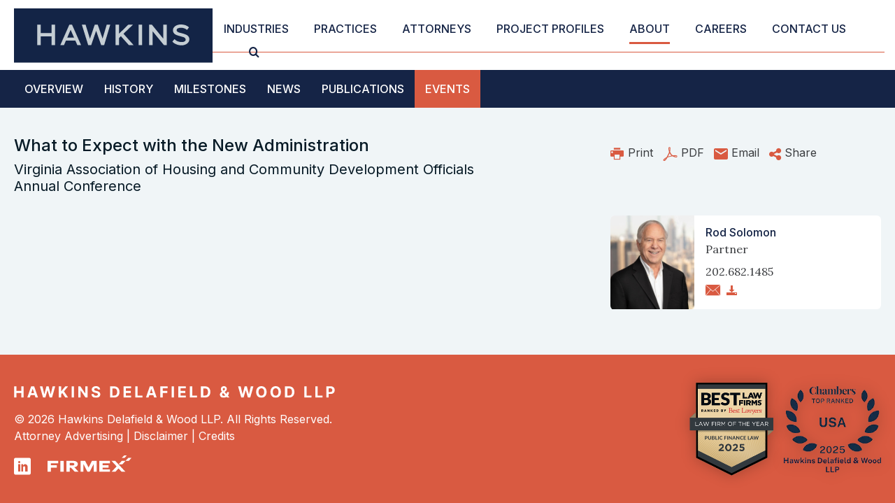

--- FILE ---
content_type: text/html; charset=UTF-8
request_url: https://www.hawkins.com/about/events/2016-01-01-what-to-expect-with-the-new-administration
body_size: 3614
content:
<!DOCTYPE HTML>
<html lang="en">
<head>
<META charset="utf-8">
<meta http-equiv="X-UA-Compatible" content="IE=Edge" />
<meta name="viewport" content="width=device-width, initial-scale=1" />
<title>What to Expect with the New Administration | Hawkins Delafield & Wood LLP</title>
<meta name="description" content="" />
<link rel="canonical" href="https://www.hawkins.com/about/events/2016-01-01-what-to-expect-with-the-new-administration" />
<link rel="preconnect" href="https://fonts.googleapis.com" nonce="">
<link rel="preconnect" href="https://fonts.gstatic.com" crossorigin nonce="">
<link href="https://fonts.googleapis.com/css2?family=Inter:wght@400;500;600&family=Lora:wght@400;500;600&display=swap" rel="stylesheet" nonce="">
<link href="/assets/css/style.css?version=20250421208" rel="stylesheet" link="preload" />
<link rel="shortcut icon" href="/favicon.ico">
<link rel="apple-touch-icon" sizes="180x180" href="https://static.hawkins.com/images/favicons/apple-touch-icon.png">
<link rel="icon" type="image/png" sizes="32x32" href="https://static.hawkins.com/images/favicons/favicon-32x32.png">
<link rel="icon" type="image/png" sizes="16x16" href="https://static.hawkins.com/images/favicons/favicon-16x16.png">
<link rel="manifest" href="https://static.hawkins.com/images/favicons/site.webmanifest">
<link rel="mask-icon" href="https://static.hawkins.com/images/favicons/safari-pinned-tab.svg" color="#152446">
<meta name="msapplication-TileColor" content="#ffffff">
<meta name="msapplication-config" content="https://static.hawkins.com/images/favicons/browserconfig.xml">
<meta name="theme-color" content="#ffffff">
<meta property="og:url" content="https://www.hawkins.com/about/events/2016-01-01-what-to-expect-with-the-new-administration" />
<meta property="og:title" content="What to Expect with the New Administration | Hawkins Delafield & Wood LLP" />
<meta property="og:description" content="" />
 <meta property="og:image" content="https://www.hawkins.com/images/layout/og-logo.jpg" />
<!-- Google tag (gtag.js) -->
<script async src="https://www.googletagmanager.com/gtag/js?id=G-QWKSY8R3NV" nonce=""></script>
<script nonce="">
window.dataLayer = window.dataLayer || [];
function gtag(){dataLayer.push(arguments);}
gtag('js', new Date());
gtag('config', 'G-QWKSY8R3NV');
</script>
<script type="application/ld+json" nonce="">
{
"@context": "http://schema.org",
"@type": "BreadcrumbList",
"itemListElement": [{
"@type": "ListItem",
"position": 1,
"item": {
"@id": "https://www.hawkins.com/about",
"name": "About"
}
},{
"@type": "ListItem",
"position": 2,
"item": {
"@id": "https://www.hawkins.com/about/events",
"name": "Events"
}
},{
"@type": "ListItem",
"position": 3,
"item": {
"@id": "https://www.hawkins.com/about/events/2016-01-01-what-to-expect-with-the-new-administration",
"name": "What to Expect with the New Administration"
}
}]
}
</script>
<script type="application/ld+json" nonce="">
{
"@context": "http://schema.org",
"@type": "Organization",
"url": "https://www.hawkins.com",
"logo": "https://www.hawkins.com/images/layout/logo-tm.svg",
"name": "Hawkins",
"sameAs": [
"https://www.linkedin.com/company/hawkins-delafield-&-wood-llp"
]
}
</script>
</head>
<body>
<header class="fixed-top d-print-none">
<div id="search-container" class="search-container d-none d-lg-block">
<div class="container-xxl">
<div class="row justify-content-between">
<div class="col-11">
<form class="search-form-top" method="get" action="/search-results">
<div class="d-flex justify-content-center">
<div class="form-floating">
<input type="text" id="search-query" class="search-query form-control" name="query" title="Search Input" placeholder="Search" />
<label for="searchQuery">Search</label>
</div>
<button type="submit" class="btn btn-secondary">Go</button>
<button type="button" class="btn btn-dark closeit">Close</button>
</div>
</form>
</div>
<div class="col-1 text-end">
<button class="btn-link close-search closeit"><span class="icon-close"></span></button>
</div>
</div>
</div>
</div>
<nav class="navbar navbar-expand-lg d-print-none">
<div class="container-xxl brandline">
<a href="/" class="navbar-brand"><img src="/images/layout/logo-tm.svg" /></a>
<button class="navbar-toggler collapsed x" type="button" data-bs-toggle="offcanvas" data-bs-target="#mobile-nav" aria-controls="mobile-nav" aria-expanded="false" aria-label="Toggle navigation">
<span class="bar"></span>
<span class="bar"></span>
<span class="bar"></span>
</button>
<div class="collapse navbar-collapse justify-content-end" id="main-nav">
<ul class="nav first-level">
<li><a href="/industries" class="nav-one">Industries</a></li>
<li><a href="/practices" class="nav-one">Practices</a></li>
<li><a href="/attorneys" class="nav-one">Attorneys</a></li>
<li><a href="/project-profiles" class="nav-one">Project Profiles</a></li>
<li class="dropdown"><a href="" class="nav-one active" data-bs-toggle="dropdown">About</a>
<ul class="dropdown-menu">
<li><a href="/about/index" class="nav-two">Overview</a></li>
<li><a href="/about/history" class="nav-two">History</a></li>
<li><a href="/about/milestones" class="nav-two">Milestones</a></li>
<li><a href="/about/news" class="nav-two">News</a></li>
<li><a href="/about/publications" class="nav-two">Publications</a></li>
<li><a href="/about/events" class="nav-two active">Events</a></li>
</ul>
</li>
<li><a href="/careers" class="nav-one">Careers</a></li>
<li><a href="/locations" class="nav-one">Contact Us</a></li>
<li><button class="btn-link open-search"><span class="icon-search"></span></button></li>
</ul>
</div>
</div>
</nav>
</header>
<div class="container-xxl d-none d-print-block print-logo"><img src="/images/layout/logo-tm.svg" /></div>
<div id="mobile-nav" class="offcanvas offcanvas-end d-print-none">
<ul class="mobile-nav first">
<li><a href="/industries" class="mbl-one">Industries</a></li>
<li><a href="/practices" class="mbl-one">Practices</a></li>
<li><a href="/attorneys" class="mbl-one">Attorneys</a></li>
<li><a href="/project-profiles" class="mbl-one">Project Profiles</a></li>
<li><a href="#mobile-about" data-bs-toggle="collapse"  class="mbl-one active">About</a>
<ul id="mobile-about" class="collapse show">
<li><a href="/about/index" class="mbl-two">Overview</a></li>
<li><a href="/about/history" class="mbl-two">History</a></li>
<li><a href="/about/milestones" class="mbl-two">Milestones</a></li>
<li><a href="/about/news" class="mbl-two">News</a></li>
<li><a href="/about/publications" class="mbl-two">Publications</a></li>
<li><a href="/about/events" class="mbl-two active">Events</a></li>
</ul>
</li>
<li><a href="/careers" class="mbl-one">Careers</a></li>
<li><a href="/locations" class="mbl-one">Contact Us</a></li>
<li class="mbl-srch-container">
<form method="get" action="/search-results">
<div class="d-flex">
<input type="text" id="mbl-query" class="search-query form-control end-flat" name="query" title="Search Input" placeholder="Search" />
<button type="submit" class="btn btn-secondary start-flat">Go</button>
</div>
</form>
</li>
</ul>
</div><main>
<section class="d-none d-lg-block secondary-nav-container d-print-none">
<div class="container-xxl">
<ul class="nav second-level">
<li><a href="/about/index">Overview</a></li>
<li><a href="/about/history">History</a></li>
<li><a href="/about/milestones">Milestones</a></li>
<li><a href="/about/news">News</a></li>
<li><a href="/about/publications">Publications</a></li>
<li><a href="/about/events" class="active">Events</a></li>
</ul>
</div>
</section>
<div class="container-xxl py-lg-7 py-3">
<div class="row">
<div class="col-lg-7">
<h1 class="detail ">What to Expect with the New Administration</h1>
<h2 class="detail mb-6">Virginia Association of Housing and Community Development Officials Annual Conference</h2>
</div>
<div class="col-lg-5 col-xl-4 offset-xl-1 d-print-none pt-tools">
<ul class="d-lg-flex page-tools nav d-print-none">
<li><button class="btn-print" rel="nofollow" title="Print Page"><span class="icon-print"></span> <span class="link-label">Print</span></button></li>
<li><a href="/about/events/2016-01-01-what-to-expect-with-the-new-administration/_pdfx/2016-01-01-what-to-expect-with-the-new-administration.pdf" target="_blank" rel="nofollow"  title="PDF Print"><span class="icon-acrobat"></span> <span class="link-label">PDF</span></a></li>
<li><a href="mailto:?subject=What to Expect with the New Administration&body=Of interest from the Hawkins Delafield %26 Wood LLP website -- http://www.hawkins.com/about/events/2016-01-01-what-to-expect-with-the-new-administration" title="Email Page"><span class="icon-tools-email"></span> <span class="link-label">Email</span></a></li>
<li class="rel"><a href="#share-container" data-bs-toggle="collapse" title="Share Options"><span class="icon-share"></span> <span class="link-label">Share</span></a>
<div id="share-container" class="collapse share-container">
<a href="https://www.linkedin.com/shareArticle?mini=true&url=http://www.hawkins.com/about/events/2016-01-01-what-to-expect-with-the-new-administration&title=What to Expect with the New Administration" target="_blank" title="LinkedIn"><span class="icon-linkedin"></span> LinkedIn</a>
<a href="https://twitter.com/share?url=http://www.hawkins.com/about/events/2016-01-01-what-to-expect-with-the-new-administration&text=What to Expect with the New Administration" target="_blank" title="Twitter"><span class="icon-x"></span> Twitter</a>
<a href="https://www.facebook.com/sharer.php?u=http://www.hawkins.com/about/events/2016-01-01-what-to-expect-with-the-new-administration&title=What to Expect with the New Administration" target="_blank" title="Facebook"><span class="icon-facebook"></span> Facebook</a>
</div>
</li>
</ul></div>
</div>
<div class="row">
<div class="col-lg-7">
</p>
<div class="content">
</div>
</div>
<div class="col-lg-5 col-xl-4 offset-xl-1 d-print-none">
<!-- related content here -->
<div class="bio-row">
<a href="/attorneys/rod-solomon" class="bio-img-link">
<img src="/attorneys/rod-solomon/_res/id=Picture/rod-solomon-2.jpg/thumbnail=1/width=270/window=380,0,800,900/quality=100"  class="img-fluid" alt="Photo of Rod Solomon">
</a>
<div class="bio-info">
<a href="/attorneys/rod-solomon" class="bio-name">Rod Solomon</a>
<span class="position">Partner</span>
<a href="tel:202.682.1485" class="phone">202.682.1485</a>
<div class="bio-social">
<a href="mailto:rsolomon@hawkins.com"><span class="icon-email"></span></a>
<a href="/assets/includes/vcard/_view/id=rod-solomon/Rod Solomon.vcf"><span class="icon-download"></span></a>
</div>
</div>
</div>
</div>
</div><!-- end row -->
</div>
</main>
<footer class="bg-secondary py-7">
<div class="container-xxl">
<div class="row justify-content-between">
<div class="col-auto">
<a href="/" class="d-block mb-3 d-print-none"><img src="/images/layout/logo-footer.svg" class="img-fluid" /></a>
<p class="mb-0 copyright">&copy; 2026 Hawkins Delafield & Wood LLP. All Rights Reserved.</p>
<p class="footer-nav d-print-none">Attorney Advertising  |  <a href="/misc/disclaimer">Disclaimer</a>  |  <a href="/misc/credits">Credits</a></p>
<div class="d-flex d-print-none">
<a href="https://www.linkedin.com/company/hawkins-delafield-&-wood-llp/" target="_blank" class="footer-social me-4"><span class="icon-linkedin-square"></span></a>
<a href="https://www.firmex.com/" target="_blank" class="footer-social"><img src="/images/general/firmex-logo.svg" alt="Firmex Logo"/> </a>
</div>
</div>
<div class="col-auto d-print-none pt-4 pt-lg-0 text-end">
<img src="/images/general/best-lawyers-2025.png" class="bl-badge" alt="Best Law Firms - Ranked by Best Lawyers - Law Firm of the Year - Public Finance Law 2025" />
<img src="/images/general/chambers-top-ranked-usa-2025-hawkins.webp" class="bl-badge" alt="Chambers Top Ranked 2025">
</div>
</div>
</div>
</footer>
<script src="https://ajax.googleapis.com/ajax/libs/jquery/3.7.1/jquery.min.js" nonce=""></script>
<script src="https://ajax.googleapis.com/ajax/libs/jqueryui/1.13.2/jquery-ui.min.js" nonce=""></script>
<script src="https://cdn.jsdelivr.net/npm/bootstrap@5.3.1/dist/js/bootstrap.bundle.min.js" nonce="" integrity="sha384-HwwvtgBNo3bZJJLYd8oVXjrBZt8cqVSpeBNS5n7C8IVInixGAoxmnlMuBnhbgrkm" crossorigin="anonymous"></script>
<script src="/assets/js/script.js" nonce=""></script>
</body>
</html>

--- FILE ---
content_type: text/javascript;charset=UTF-8
request_url: https://www.hawkins.com/assets/js/script.js
body_size: 2064
content:
var winWidth = window.innerWidth;
if( winWidth >= 1367 ) {  
 var topPos = 425;
} else if( winWidth >= 1024 && winWidth <= 1366 ) {
 var topPos = 400;
} else if( winWidth >= 768 && winWidth < 1024 ) {
 var topPos = 276;
} else if( winWidth >= 576 && winWidth < 768 ) {
 var topPos = 643;
} else if( winWidth <= 575 ) {
 var topPos = 521;
}

$(document).ready(function(){
	$(document).on('click','.LoadMore',function(e) {
		e.preventDefault();
		var El = $(this);
		El.html('<img src="/images/loading.gif" />');
		$.get(El.attr('href'),function(data) {
			El.replaceWith(data);
		});
	});

	$(document).on('click','.LoadMoreTable',function(e) { //double check if we still need this crazy
		e.preventDefault();
		var El = $(this);
		El.html('<img src="/images/loading.gif" />');
		$.get(El.attr('href'),function(data) {
			El.parents(':eq(1)').replaceWith(data);
		});
	});

$('.open-search').click(function(e){
	e.preventDefault();
	$('#search-container').addClass('opened');
});
$('.closeit').click(function(e){
	e.preventDefault();
	$('#search-container').removeClass('opened');
});

$('.t-link').click(function(){
		$('.t-link').removeClass('active');
		$(this).toggleClass('active');
});

$('.navbar-toggler').click(function() {
	$(this).toggleClass("collapsed");
});

$('.btn-print').click(function(){
     window.print();
});

$('#tabs button').click(function (e) {
e.preventDefault();
 if( $(this).attr('data-src') ) {
  loadUrl = $(this).attr('data-src'),
  targ = $(this).attr('data-bs-target');
  $.get(loadUrl, function(data) {
     $(targ).html(data)
}); }
	$(this).tab('show');
	 return false;
});

$("form.default-form :input").on("blur input focus", function() {
		var $label = $("label[for='" + this.id + "']");
		if (this.value) {
			$label.addClass("label-focus");
		} else {
			$label.removeClass("label-focus");
		}
	});


	$("form.default-form :input").on("focus", function() {
		var $label = $("label[for='" + this.id + "']");
		if (this) {
			$label.addClass("label-focus");
		} else {
			$label.removeClass("label-focus");
		}
	});

$(function() {
  searchData = null;
  $('#search-query').focus(function() {
    if( searchData === null ) {
      $.ajax({
        url: "/suggest.xml",
        dataType: "xml",
        success: function(xmlResponse) {
          searchData = $('t',xmlResponse).map(function() {
            if($(this).find('u').length != 0)
              return { value:$('v',this).text(),id:$('u',this).text(),'position':$('p',this).text(),'picture':$('i',this).text() };
            else
              return { value:$(this).text(),id:$(this).text() };
          }).get();
          $('#search-query').autocomplete({
            source: searchData,
            minLength: 3,
	    select: function( event, ui ) {
              if( ui.item.id != ui.item.value )
                location.href = ui.item.id;
              else
                location.href = '/search-results?query='+ui.item.id;
            }
          }).autocomplete('instance')._renderItem = function(ul,item) {
						if( item.picture == 1 )
return $('<li>').append('<div class="bio-box"><img src="'+item.id+'/_res/id=Picture/thumbnail=1/width=50/window=550,30,480,480"><span class="bio-text"><span class="item-label">'+item.label+'</span><br>'+item.position+'</span></div>').appendTo(ul);
						else if( item.position )
return $('<li>').append('<div><span class="item-label">'+item.label+'</span><br>'+item.position+'</div>').appendTo(ul);
						else
return $('<li>').append('<div><span class="item-label">'+item.label+'</span></div>').appendTo(ul);
					};
        }
      });
    }
  });
});


$(function() {
  searchData = null;
  $('#attyQuery').focus(function() {
    if( searchData === null ) {
      $.ajax({
        url: "/suggest.xml",
        dataType: "xml",
        success: function(xmlResponse) {
          searchData = $('t',xmlResponse).map(function() {
            if($(this).find('u').length != 0)
              return { value:$('v',this).text(),id:$('u',this).text(),'position':$('p',this).text(),'picture':$('i',this).text() };
            else
              return { value:$(this).text(),id:$(this).text() };
          }).get();
          $('#attyQuery').autocomplete({
            source: searchData,
            minLength: 3,
	    select: function( event, ui ) {
              if( ui.item.id != ui.item.value )
                location.href = ui.item.id;
              else
                location.href = '/attorneys/search-results?query='+ui.item.id;
            }
          }).autocomplete('instance')._renderItem = function(ul,item) {
						if( item.picture == 1 )
return $('<li>').append('<div class="bio-box"><img src="'+item.id+'/_res/id=Picture/thumbnail=1/width=50/window=550,30,480,480"><span class="bio-text"><span class="item-label">'+item.label+'</span><br>'+item.position+'</span></div>').appendTo(ul);
						else if( item.position )
return $('<li>').append('<div><span class="item-label">'+item.label+'</span><br>'+item.position+'</div>').appendTo(ul);
						else
return $('<li>').append('<div><span class="item-label">'+item.label+'</span></div>').appendTo(ul);
					};
        }
      });
    }
  });
});


if(window.location.hash) {
	var winHash = window.location.hash;
	$('html, body').animate({
		scrollTop: $(winHash).offset().top - 160
	}, 500);
	$(winHash).find('button').click();
}


$('.additional-item .collapse').on('shown.bs.collapse', function(e) {
		var $item = $(this).closest('.additional-item');
		$('html,body').animate({
			scrollTop: $item.offset().top - 160
		}, 500);
	});

	$(function() {
    $('#profile-srch select').change(function() {
        this.form.submit();
    });
});

	$(function() {
    $('#atty-srch select').change(function() {
        this.form.submit();
    });
});

$(function() {
    $('.atty-srch').change(function() {
        this.form.submit();
    });
});

  $('.next-level').click(function(e) {
    e.preventDefault();
    thisSub = this.hash;
    $(thisSub).removeClass('hidden');
    $(thisSub).addClass('inview');
  });
  $('.closer').click(function(e) {
    e.preventDefault();
    $(thisSub).removeClass('inview');
    $(thisSub).addClass('hidden');
  });
  $('.nav-trigger').change(function(){
      if($('ul.device-subnav').hasClass('inview')) {
       $('ul.device-subnav').removeClass('inview'); 
       $('ul.device-subnav').addClass('hidden');      
        } else {
          $('ul.device-subnav').removeClass('inview'); 
        }
  });

setTimeout(function() {
	$("#map").trigger('click');
		},10);


$(function() {
	$('#filterList').keyup(function() {
		if( $(this).val().length > 0 )
			$('.filter-item').each(function() {
				if( $(this).text().toLowerCase().indexOf($('#filterList').val().toLowerCase()) != -1 )
					$(this).show();
				else
					$(this).hide();
			});
		else
			$('.filter-item').show();
		$('.bio-heading').each(function() {
			if( $(this).next().find('.filter-item:visible').length > 0 )
				$(this).show();
			else
				$(this).hide();
		});
	});
});

});<!-- end doc ready -->
 
$(document).mouseup(function (e) {
	if ($(e.target).closest('.state').length === 0) {
			$('.state').removeClass('selected');
	}
	if ($(e.target).closest('.t-link').length === 0) {
			$('.t-link').removeClass('active');
	}
});

document.querySelectorAll('.biotab').forEach(linkItem => {
  linkItem.addEventListener('click', _ => {
	window.scrollTo(0, topPos)
  })
})
document.querySelectorAll('.navtab').forEach(linkItem => {
  linkItem.addEventListener('click', _ => {
	window.scrollTo(0,1)
  })
})

document.querySelectorAll('.overview').forEach(linkItem => {
  linkItem.addEventListener('click', _ => {
	window.scrollTo(0,0)
  })
})


<!-- timeline stuff -->

	function isElementInViewport(el) {
  var rect = el.getBoundingClientRect();
  return (
    rect.top >= 0 &&
    rect.left >= 0 &&
    rect.bottom <= (window.innerHeight || document.documentElement.clientHeight) &&
    rect.right <= (window.innerWidth || document.documentElement.clientWidth)
  );
}
	var items = document.querySelectorAll(".timeline li");
 
// code for the isElementInViewport function
 
function callbackFunc() {
  for (var i = 0; i < items.length; i++) {
    if (isElementInViewport(items[i])) {
      items[i].classList.add("in-view");
    }
  }
}
 
window.addEventListener("load", callbackFunc);
window.addEventListener("scroll", callbackFunc);

--- FILE ---
content_type: image/svg+xml
request_url: https://www.hawkins.com/images/general/firmex-logo.svg
body_size: 1064
content:
<?xml version="1.0" encoding="UTF-8"?><svg id="Layer_2" xmlns="http://www.w3.org/2000/svg" width="120" height="24.49" viewBox="0 0 120 24.49"><defs><style>.cls-1{fill:#fff;}</style></defs><g id="Layer_1-2"><rect class="cls-1" x="18.32" y="8.14" width="4.79" height="16.35"/><polygon class="cls-1" points="74.01 8.14 74.01 24.49 89.16 24.49 89.16 20.93 78.79 20.93 78.79 18.1 87.32 18.1 87.32 14.53 78.79 14.53 78.79 11.71 89.16 11.71 89.16 8.14 74.01 8.14"/><polygon class="cls-1" points="91.46 8.14 98.76 16.3 91.46 24.49 96.85 24.49 101.47 19.32 106.09 24.49 111.48 24.49 104.17 16.3 101.47 13.31 96.85 8.14 91.46 8.14"/><polygon class="cls-1" points="106.09 8.14 101.47 13.31 106.86 13.31 111.48 8.14 106.09 8.14"/><polygon class="cls-1" points="115.38 3.74 111.48 8.14 116.05 8.14 120 3.74 115.38 3.74"/><path class="cls-1" d="m26.98,24.49V8.14h10.06c3.45,0,6.27,1.87,6.27,4.74,0,2.61-2.23,4.36-4.96,4.69l6.13,6.92h-5.36l-5.75-6.39h-1.65v6.39h-4.74Zm4.79-13.26v3.69h3.57c2.39,0,2.99-.86,2.99-1.96,0-.96-.69-1.75-2.66-1.75h-3.9v.02h0Z"/><polygon class="cls-1" points="63.52 8.14 58.66 17.93 53.73 8.14 47.12 8.14 47.12 24.49 51.33 24.49 51.33 12.88 57.13 24.49 60.14 24.49 65.91 12.88 65.91 24.49 70.18 24.49 70.18 8.14 63.52 8.14"/><polygon class="cls-1" points="109.47 0 106.11 3.74 110.04 3.74 113.34 0 109.47 0"/><polygon class="cls-1" points="0 8.14 0 24.49 4.79 24.49 4.79 18.1 13.31 18.1 13.31 14.53 4.79 14.53 4.79 11.71 15.16 11.71 15.16 8.14 0 8.14"/></g></svg>

--- FILE ---
content_type: image/svg+xml
request_url: https://www.hawkins.com/images/layout/logo-tm.svg
body_size: 1317
content:
<?xml version="1.0" encoding="UTF-8"?><svg id="Layer_1" xmlns="http://www.w3.org/2000/svg" viewBox="0 0 1224 337.72"><defs><style>.cls-1{fill:#c4cdd3;}.cls-2{fill:#132446;}</style></defs><rect class="cls-2" width="1224.01" height="337.72"/><path class="cls-1" d="m1051.78,205.16c-4.23,2.72-10.15,4.08-17.77,4.08-18.37,0-33.3-6.04-44.77-18.13l-13.05,15.41c5.56,6.65,13.48,12.18,23.75,16.59,10.27,4.41,20.97,6.62,32.09,6.62,13.66,0,25.2-3.5,34.62-10.52,9.43-7.01,14.14-16.01,14.14-27.01,0-7.12-1.95-13.2-5.84-18.24-3.9-5.04-8.76-8.72-14.6-11.03-5.84-2.31-12.14-4.47-18.91-6.46-6.77-1.99-13.04-3.64-18.79-4.96-5.77-1.31-10.57-3.31-14.41-6-3.84-2.69-5.76-6.1-5.76-10.22,0-4.95,2.54-8.67,7.62-11.15,5.07-2.47,11.36-3.72,18.85-3.72,14.51,0,27.07,4.42,37.71,13.24l11.96-15.59c-11.84-12.08-28.22-18.13-49.13-18.13-14.39,0-26.26,3.47-35.62,10.42-9.37,6.95-14.05,15.44-14.05,25.47,0,6.28,1.45,11.69,4.35,16.22,2.9,4.53,6.65,8.07,11.24,10.6,4.59,2.54,9.67,4.61,15.24,6.21,5.56,1.6,11.11,3.2,16.61,4.78,5.51,1.58,10.58,3.04,15.22,4.38,4.64,1.33,8.41,3.33,11.3,5.99,2.9,2.66,4.35,5.93,4.35,9.8,0,4.84-2.12,8.62-6.35,11.35m-110.39-103.78h-21.4v86.54l-69.74-86.54h-17.28v126.9h21.39v-86.25l69.97,86.25h17.04v-126.9Zm-151.12,0h-21.94v126.9h21.94v-126.9Zm-142.71,126.9v-44.23l11.46-11.06,49.09,55.3h29.19l-62.4-70.64,58.23-56.25h-28.64l-56.92,55.75v-55.75h-21.94v126.9h21.94Zm-76-126.9l-25.49,86.23-29.71-86.23h-18.59l-29.53,87.78-26.89-87.78h-22.97l39.07,126.9h18.53l30.29-88.88,31.21,88.88h18.31l37.51-126.9h-21.74Zm-201.43,79.95h-41.7l20.75-48.23,20.95,48.23Zm-61.9,46.95l12.09-28.1h58.01l12.2,28.1h23.02l-55.65-126.9h-16.67l-55.66,126.9h22.66Zm-54.61,0v-126.9h-21.94v52.39h-66.53v-52.39h-21.94v126.9h21.94v-53.84h66.53v53.84h21.94Z"/></svg>